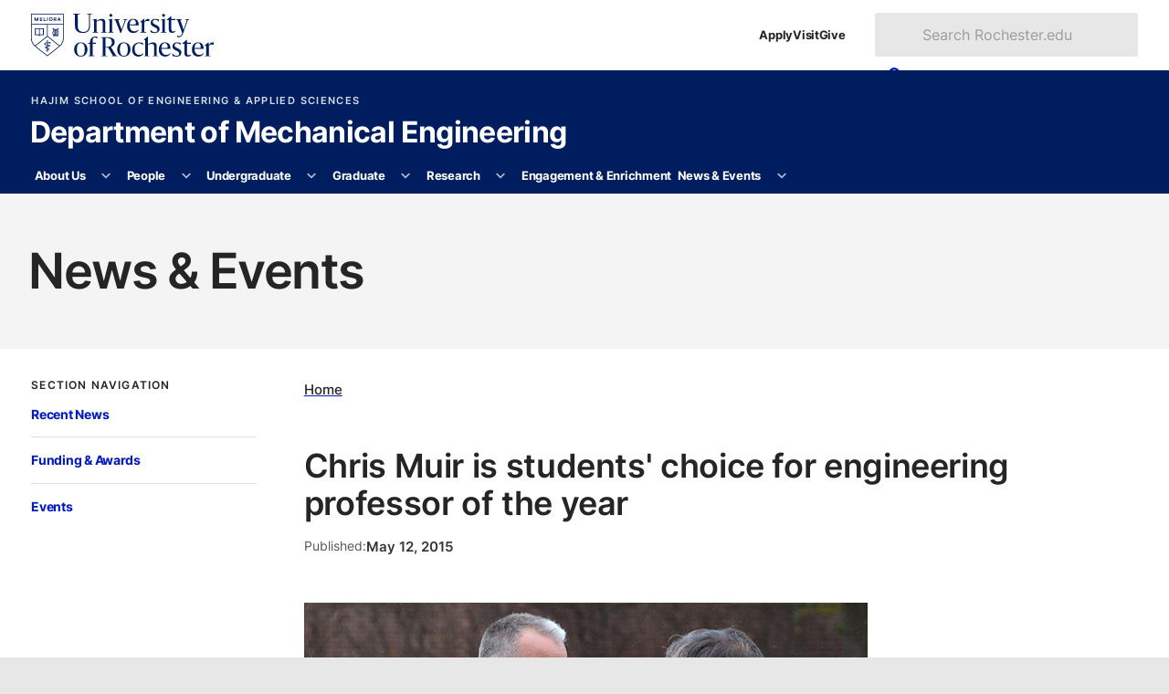

--- FILE ---
content_type: text/css
request_url: https://www.rochester.edu/college/assets/yellowjacket/css/pages/news-events.css
body_size: 670
content:
/**
 * Foundation for Sites
 * Version 6.7.5
 * https://get.foundation
 * Licensed under MIT Open Source
 */
.news-event--list {
  overflow: hidden;
}

.news-event__image {
  float: left;
  margin: 0 1em 1em 0;
  max-width: 12em;
  width: 33%;
}

.news-event__image img {
  display: block;
  width: 100%;
}

.headline {
  margin-block-end: 0.3em;
}

.subheadline {
  font-weight: normal;
}

.article .subheadline {
  margin-block-start: 0;
}

.news-header-meta {
  align-items: center;
  display: flex;
  font-size: 0.89em;
  gap: 0.75em;
  padding-block-end: 2.25em;
}
.news-header-meta > div {
  align-items: center;
  display: flex;
  gap: 0.25em;
}
.news-header-meta div + div::before {
  background: #C0C0C0;
  content: "";
  display: inline-block;
  height: 0.7em;
  margin-inline-end: 0.5em;
  width: 1px;
}
.news-header-meta dt {
  color: #565656;
  font-size: 0.9em;
  font-weight: 400;
}
.news-header-meta dt:after {
  content: ": ";
}
.news-header-meta dd {
  color: #363636;
  font-weight: 600;
}


--- FILE ---
content_type: application/javascript
request_url: https://www.rochester.edu/college/assets/yellowjacket/scripts/custom/init.js?v=2.1.7a
body_size: 1071
content:
(() => {

    // Initialize Foundation
    // ----------------------------------------
    $(document).foundation();


    // Helper functions
    // ----------------------------------------
    function toggleContainerSearchIsActiveClass() {
      $('#container').toggleClass('search-is-active');
    }


    // Setup mobile search modal
    // ----------------------------------------
    $('#university-search')
      // close search modal when scrim is touched
      .on('click', function closeSearchModalScrim(event) {
        if (event.target.id == 'university-search') {
          // programatically fire the Toggler to trigger callback functions
          $('#university-search').foundation('toggle');
        }
      })
      // search is active
      .on('on.zf.toggler', function activateMobileSearch(event) {
        // toggle neccesary classes
        toggleContainerSearchIsActiveClass();
        // focus on text input after toggling search button. must wait for the transition to complete
        setTimeout(function focusOnSearchInput() {
          $('#search-form-input').focus();
        }, 250);
      })
      // search is inactive
      .on('off.zf.toggler', function deactivateMobileSearch(event) {
        // turn off classes. remove input focus
        toggleContainerSearchIsActiveClass();
        $('#search-form-input').blur();
      });


    // Augment the Off-canvas effect
    // ----------------------------------------
    $('#off-canvas-site-nav')
      .on('opened.zf.offCanvas', toggleContainerSearchIsActiveClass)
      .on('close.zf.offCanvas', toggleContainerSearchIsActiveClass);


    // Catch a possible situation
    // ----------------------------------------
    $(window).on('changed.zf.mediaquery', function(event, newSize, oldSize) {
      // catch situations where the search modal is open while the viewport changes
      if (Foundation.MediaQuery.is('large up') && $('#container').hasClass('search-is-active')) {
        $('#university-search').foundation('toggle');
      }
    });


    // "Temporary" fix
    // ----------------------------------------
    // there's no CSS-only way of getting the figcaption to stay with an image
    // that has the .left or .right float classes directly applied to it.
    // so we're using some JS until the WYSIWYG editor configs get updated
    // - another option would be a page-level XSLT
    $('figure.image img.left').each(function(i, el) {
      $(el).removeClass().parent().addClass('float-left');
    });
    $('figure.image img.right').each(function(i, el) {
      $(el).removeClass().parent().addClass('float-right');
    });

    // set a max-width on figcaptions via JS for now
    $('figure.image figcaption').each(function(i, el) {
      const $caption = $(el);
      const imgWidth = $caption.parent().find('img').attr('width');
      if (imgWidth != '') {
        $caption.css({
          maxWidth: `${imgWidth}px`
        });
      }
    });

})();


--- FILE ---
content_type: application/javascript
request_url: https://www.rochester.edu/college/assets/yellowjacket/js/site-navigation.js
body_size: 1952
content:
'use strict';

/*
  There is CSS that applies as the aria-expandend attribute changes.
  To toggle a subnav all this JS does is set aria-expanded to true/false
  The rest are keyboard listener events
*/

class SiteNavigation {
  constructor(domNode) {
    // DOM reference
    this.rootElement = domNode;

    // select all buttons in the site navigation
    // add event listeners to the <button> and the <ul> the button controls
    this.rootElement.querySelectorAll('button[aria-controls][aria-expanded]').forEach(button => {
      // get the menu
      const menu = button.parentNode.querySelector(`#${button.getAttribute('aria-controls')}`);

      // collapse menus
      this.closeMenu(button);

      // add event listener (also handles Enter, and Spacebar)
      button.addEventListener('click', this.handleButtonClick.bind(this));
      // handle Esc and Arrow keys
      button.addEventListener('keydown', this.handleButtonKeyDown.bind(this));
      // add event listeners to the <ul>
      menu.addEventListener('keydown', this.handleMenuKeyDown.bind(this));
    });
    // attach event listeners at top level explicitly
    // why not `:scope > li > a`?
    this.rootElement.querySelectorAll('a:not(li li a)').forEach(anchor => {
      anchor.addEventListener('keydown', this.handleTopLevelLinkKeyDown.bind(this));
    });

    // add event listener for when menu loses focus
    this.rootElement.addEventListener('focusout', this.onBlur.bind(this));
  }

  handleButtonClick(event) {
    // const button = event.target;
    // // and toggle the menu, target it by reading the element's attributes
    // const menu = document.querySelector(`#${button.getAttribute('aria-controls')}`);

    // this.toggleMenu(button);
    this.toggleMenu(event.target);
  }

  handleButtonKeyDown(event) {
    const button = event.target;
    // and toggle the menu, target it by reading the element's attributes
    const menu = document.querySelector(`#${button.getAttribute('aria-controls')}`);

    // Esc closes open menu
    if (event.key === 'Escape') {
      this.closeMenu(button);
    } else {
      // handle buttons in nested navigations
      event.stopPropagation();

      // ArrowDown autoselects the first anchor in the subnav
      // if the menu is open, aria-expanded
      if (event.key === 'ArrowDown' && (button.getAttribute('aria-expanded') === 'true')) {
        event.preventDefault();
        menu.querySelector('a').focus();
      }
      // handle arrow key navigation between top-level buttons
      else {
        // get nodeList, and find the index of the current button
        const anchorsAndButtons = [
          // select only direct level of links and buttons
          ...event.target.parentNode.parentNode.querySelectorAll(
            ':scope > li > a, :scope > li > button[aria-controls][aria-expanded]'
          )
        ];
        const currentIndex = anchorsAndButtons.indexOf(button);

        this.controlFocusByKey(event, anchorsAndButtons, currentIndex);
      }

    }
  }

  controlFocusByKey(keyboardEvent, nodeList, index) {
    // all this does is determine which element to focus next
    // it just manipulates the index to navigate the nodeList
    switch (keyboardEvent.key) {
      // back
      case 'ArrowUp':
      case 'ArrowLeft':
        keyboardEvent.preventDefault();
        if (index > -1) {
          const prevIndex = Math.max(0, index - 1);
          nodeList[prevIndex].focus();
        }
        break;
      // next
      case 'ArrowDown':
      case 'ArrowRight':
        keyboardEvent.preventDefault();
        if (index > -1) {
          const nextIndex = Math.min(nodeList.length - 1, index + 1);
          nodeList[nextIndex].focus();
        }
        break;
      // select first item
      case 'Home':
        keyboardEvent.preventDefault();
        nodeList[0].focus();
        break;
      // select last item
      case 'End':
        keyboardEvent.preventDefault();
        nodeList[nodeList.length - 1].focus();
        break;
    }
  }

  // we expect this be called from a nested anchor element or button
  handleMenuKeyDown(event) {
    const menu = event.target.parentNode.parentNode;
    const button = menu.parentNode.querySelector('button');

    // Esc closes open menu
    if (event.key === 'Escape') {
      // focus on controlling button and then close
      button.focus();
      this.closeMenu(button);
    } else {
      // find the relevant DOM nodes
      const anchorsAndButtons = [
        // select only direct level of links and buttons, that's what :scope is for
        ...menu.querySelectorAll(
          ':scope > li > a, :scope > li > button[aria-controls][aria-expanded]'
        )
      ];

      const currentIndex = anchorsAndButtons.indexOf(event.target);

      // arrows, or special keys
      this.controlFocusByKey(event, anchorsAndButtons, currentIndex);
    }
  }

  // top level anchors
  handleTopLevelLinkKeyDown(event) {
    const menu = event.target.parentNode.parentNode;
    const anchors = [
      ...menu.querySelectorAll('a:not(li li a), button[aria-controls][aria-expanded]:not(li li button)')
    ];
    const currentIndex = anchors.indexOf(event.target);
    // var targetLinkIndex = this.topLevelNodes.indexOf(document.activeElement);

    // handle arrow key navigation between top-level buttons
    this.controlFocusByKey(event, anchors, currentIndex);
  }

  toggleMenu(button, menu) {
    const open = (button.getAttribute('aria-expanded') === 'true');
    if (open) {
      this.closeMenu(button);
    } else {
      // close any open menus that do not include current focus
      // find open subnav
      const openMenus = [
        ...this.rootElement.querySelectorAll('button[aria-expanded="true"]')
      ];
      if (openMenus.length > 0) {
        openMenus.forEach(menuButton => {
          if (!menuButton.parentNode.contains(button)) {
            this.closeMenu(menuButton);
          }
        })
      }
      this.openMenu(button);
    }
  }
  openMenu(button, menu) {
    button.setAttribute('aria-expanded', true);
    // menu.style.display = 'block';
  }
  closeMenu(button, menu) {
    button.setAttribute('aria-expanded', false);
    // menu.style.display = 'none';
  }

  // when site nav loses focus, close open menus
  onBlur(event) {
    const inFocus = this.rootElement.contains(event.relatedTarget);
    // if site nav is no longer in focus
    if (!inFocus) {

      // find open menus
      const openMenus = [
        ...this.rootElement.querySelectorAll('button[aria-expanded="true"]')
      ];
      if (openMenus.length > 0) {
        // close each menu
        openMenus.forEach(button => {
          // // get associated menu
          // const menu = document.querySelector(`#${button.getAttribute('aria-controls')}`);
          this.closeMenu(button);
        });
      }
    }
  }

}


/* Initialize Disclosure Menus */
window.addEventListener('load', function() {
  const navList = document.querySelector('#site-navigation-list');
  if (navList) {
    const siteNavigation = new SiteNavigation(navList);
  }
});
